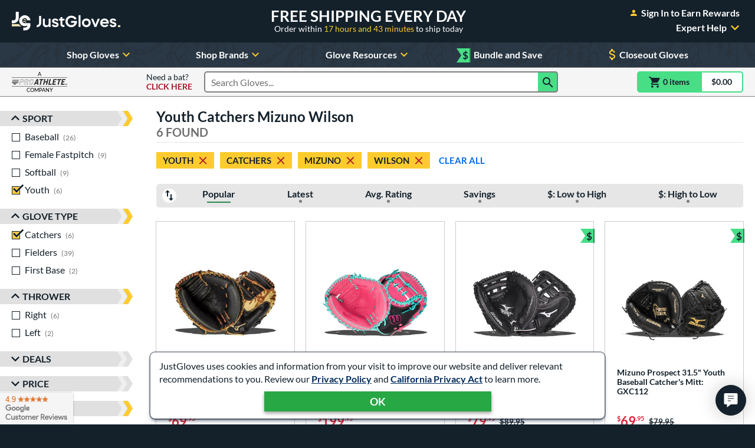

--- FILE ---
content_type: text/html; charset=utf-8
request_url: https://www.google.com/recaptcha/api2/anchor?ar=1&k=6LdgYNUaAAAAAMOCZnRzm_dk1_wxEf4JMO_8UaLf&co=aHR0cHM6Ly93d3cuanVzdGJhbGxnbG92ZXMuY29tOjQ0Mw..&hl=en&v=N67nZn4AqZkNcbeMu4prBgzg&size=invisible&anchor-ms=20000&execute-ms=30000&cb=lr4q216r0586
body_size: 48672
content:
<!DOCTYPE HTML><html dir="ltr" lang="en"><head><meta http-equiv="Content-Type" content="text/html; charset=UTF-8">
<meta http-equiv="X-UA-Compatible" content="IE=edge">
<title>reCAPTCHA</title>
<style type="text/css">
/* cyrillic-ext */
@font-face {
  font-family: 'Roboto';
  font-style: normal;
  font-weight: 400;
  font-stretch: 100%;
  src: url(//fonts.gstatic.com/s/roboto/v48/KFO7CnqEu92Fr1ME7kSn66aGLdTylUAMa3GUBHMdazTgWw.woff2) format('woff2');
  unicode-range: U+0460-052F, U+1C80-1C8A, U+20B4, U+2DE0-2DFF, U+A640-A69F, U+FE2E-FE2F;
}
/* cyrillic */
@font-face {
  font-family: 'Roboto';
  font-style: normal;
  font-weight: 400;
  font-stretch: 100%;
  src: url(//fonts.gstatic.com/s/roboto/v48/KFO7CnqEu92Fr1ME7kSn66aGLdTylUAMa3iUBHMdazTgWw.woff2) format('woff2');
  unicode-range: U+0301, U+0400-045F, U+0490-0491, U+04B0-04B1, U+2116;
}
/* greek-ext */
@font-face {
  font-family: 'Roboto';
  font-style: normal;
  font-weight: 400;
  font-stretch: 100%;
  src: url(//fonts.gstatic.com/s/roboto/v48/KFO7CnqEu92Fr1ME7kSn66aGLdTylUAMa3CUBHMdazTgWw.woff2) format('woff2');
  unicode-range: U+1F00-1FFF;
}
/* greek */
@font-face {
  font-family: 'Roboto';
  font-style: normal;
  font-weight: 400;
  font-stretch: 100%;
  src: url(//fonts.gstatic.com/s/roboto/v48/KFO7CnqEu92Fr1ME7kSn66aGLdTylUAMa3-UBHMdazTgWw.woff2) format('woff2');
  unicode-range: U+0370-0377, U+037A-037F, U+0384-038A, U+038C, U+038E-03A1, U+03A3-03FF;
}
/* math */
@font-face {
  font-family: 'Roboto';
  font-style: normal;
  font-weight: 400;
  font-stretch: 100%;
  src: url(//fonts.gstatic.com/s/roboto/v48/KFO7CnqEu92Fr1ME7kSn66aGLdTylUAMawCUBHMdazTgWw.woff2) format('woff2');
  unicode-range: U+0302-0303, U+0305, U+0307-0308, U+0310, U+0312, U+0315, U+031A, U+0326-0327, U+032C, U+032F-0330, U+0332-0333, U+0338, U+033A, U+0346, U+034D, U+0391-03A1, U+03A3-03A9, U+03B1-03C9, U+03D1, U+03D5-03D6, U+03F0-03F1, U+03F4-03F5, U+2016-2017, U+2034-2038, U+203C, U+2040, U+2043, U+2047, U+2050, U+2057, U+205F, U+2070-2071, U+2074-208E, U+2090-209C, U+20D0-20DC, U+20E1, U+20E5-20EF, U+2100-2112, U+2114-2115, U+2117-2121, U+2123-214F, U+2190, U+2192, U+2194-21AE, U+21B0-21E5, U+21F1-21F2, U+21F4-2211, U+2213-2214, U+2216-22FF, U+2308-230B, U+2310, U+2319, U+231C-2321, U+2336-237A, U+237C, U+2395, U+239B-23B7, U+23D0, U+23DC-23E1, U+2474-2475, U+25AF, U+25B3, U+25B7, U+25BD, U+25C1, U+25CA, U+25CC, U+25FB, U+266D-266F, U+27C0-27FF, U+2900-2AFF, U+2B0E-2B11, U+2B30-2B4C, U+2BFE, U+3030, U+FF5B, U+FF5D, U+1D400-1D7FF, U+1EE00-1EEFF;
}
/* symbols */
@font-face {
  font-family: 'Roboto';
  font-style: normal;
  font-weight: 400;
  font-stretch: 100%;
  src: url(//fonts.gstatic.com/s/roboto/v48/KFO7CnqEu92Fr1ME7kSn66aGLdTylUAMaxKUBHMdazTgWw.woff2) format('woff2');
  unicode-range: U+0001-000C, U+000E-001F, U+007F-009F, U+20DD-20E0, U+20E2-20E4, U+2150-218F, U+2190, U+2192, U+2194-2199, U+21AF, U+21E6-21F0, U+21F3, U+2218-2219, U+2299, U+22C4-22C6, U+2300-243F, U+2440-244A, U+2460-24FF, U+25A0-27BF, U+2800-28FF, U+2921-2922, U+2981, U+29BF, U+29EB, U+2B00-2BFF, U+4DC0-4DFF, U+FFF9-FFFB, U+10140-1018E, U+10190-1019C, U+101A0, U+101D0-101FD, U+102E0-102FB, U+10E60-10E7E, U+1D2C0-1D2D3, U+1D2E0-1D37F, U+1F000-1F0FF, U+1F100-1F1AD, U+1F1E6-1F1FF, U+1F30D-1F30F, U+1F315, U+1F31C, U+1F31E, U+1F320-1F32C, U+1F336, U+1F378, U+1F37D, U+1F382, U+1F393-1F39F, U+1F3A7-1F3A8, U+1F3AC-1F3AF, U+1F3C2, U+1F3C4-1F3C6, U+1F3CA-1F3CE, U+1F3D4-1F3E0, U+1F3ED, U+1F3F1-1F3F3, U+1F3F5-1F3F7, U+1F408, U+1F415, U+1F41F, U+1F426, U+1F43F, U+1F441-1F442, U+1F444, U+1F446-1F449, U+1F44C-1F44E, U+1F453, U+1F46A, U+1F47D, U+1F4A3, U+1F4B0, U+1F4B3, U+1F4B9, U+1F4BB, U+1F4BF, U+1F4C8-1F4CB, U+1F4D6, U+1F4DA, U+1F4DF, U+1F4E3-1F4E6, U+1F4EA-1F4ED, U+1F4F7, U+1F4F9-1F4FB, U+1F4FD-1F4FE, U+1F503, U+1F507-1F50B, U+1F50D, U+1F512-1F513, U+1F53E-1F54A, U+1F54F-1F5FA, U+1F610, U+1F650-1F67F, U+1F687, U+1F68D, U+1F691, U+1F694, U+1F698, U+1F6AD, U+1F6B2, U+1F6B9-1F6BA, U+1F6BC, U+1F6C6-1F6CF, U+1F6D3-1F6D7, U+1F6E0-1F6EA, U+1F6F0-1F6F3, U+1F6F7-1F6FC, U+1F700-1F7FF, U+1F800-1F80B, U+1F810-1F847, U+1F850-1F859, U+1F860-1F887, U+1F890-1F8AD, U+1F8B0-1F8BB, U+1F8C0-1F8C1, U+1F900-1F90B, U+1F93B, U+1F946, U+1F984, U+1F996, U+1F9E9, U+1FA00-1FA6F, U+1FA70-1FA7C, U+1FA80-1FA89, U+1FA8F-1FAC6, U+1FACE-1FADC, U+1FADF-1FAE9, U+1FAF0-1FAF8, U+1FB00-1FBFF;
}
/* vietnamese */
@font-face {
  font-family: 'Roboto';
  font-style: normal;
  font-weight: 400;
  font-stretch: 100%;
  src: url(//fonts.gstatic.com/s/roboto/v48/KFO7CnqEu92Fr1ME7kSn66aGLdTylUAMa3OUBHMdazTgWw.woff2) format('woff2');
  unicode-range: U+0102-0103, U+0110-0111, U+0128-0129, U+0168-0169, U+01A0-01A1, U+01AF-01B0, U+0300-0301, U+0303-0304, U+0308-0309, U+0323, U+0329, U+1EA0-1EF9, U+20AB;
}
/* latin-ext */
@font-face {
  font-family: 'Roboto';
  font-style: normal;
  font-weight: 400;
  font-stretch: 100%;
  src: url(//fonts.gstatic.com/s/roboto/v48/KFO7CnqEu92Fr1ME7kSn66aGLdTylUAMa3KUBHMdazTgWw.woff2) format('woff2');
  unicode-range: U+0100-02BA, U+02BD-02C5, U+02C7-02CC, U+02CE-02D7, U+02DD-02FF, U+0304, U+0308, U+0329, U+1D00-1DBF, U+1E00-1E9F, U+1EF2-1EFF, U+2020, U+20A0-20AB, U+20AD-20C0, U+2113, U+2C60-2C7F, U+A720-A7FF;
}
/* latin */
@font-face {
  font-family: 'Roboto';
  font-style: normal;
  font-weight: 400;
  font-stretch: 100%;
  src: url(//fonts.gstatic.com/s/roboto/v48/KFO7CnqEu92Fr1ME7kSn66aGLdTylUAMa3yUBHMdazQ.woff2) format('woff2');
  unicode-range: U+0000-00FF, U+0131, U+0152-0153, U+02BB-02BC, U+02C6, U+02DA, U+02DC, U+0304, U+0308, U+0329, U+2000-206F, U+20AC, U+2122, U+2191, U+2193, U+2212, U+2215, U+FEFF, U+FFFD;
}
/* cyrillic-ext */
@font-face {
  font-family: 'Roboto';
  font-style: normal;
  font-weight: 500;
  font-stretch: 100%;
  src: url(//fonts.gstatic.com/s/roboto/v48/KFO7CnqEu92Fr1ME7kSn66aGLdTylUAMa3GUBHMdazTgWw.woff2) format('woff2');
  unicode-range: U+0460-052F, U+1C80-1C8A, U+20B4, U+2DE0-2DFF, U+A640-A69F, U+FE2E-FE2F;
}
/* cyrillic */
@font-face {
  font-family: 'Roboto';
  font-style: normal;
  font-weight: 500;
  font-stretch: 100%;
  src: url(//fonts.gstatic.com/s/roboto/v48/KFO7CnqEu92Fr1ME7kSn66aGLdTylUAMa3iUBHMdazTgWw.woff2) format('woff2');
  unicode-range: U+0301, U+0400-045F, U+0490-0491, U+04B0-04B1, U+2116;
}
/* greek-ext */
@font-face {
  font-family: 'Roboto';
  font-style: normal;
  font-weight: 500;
  font-stretch: 100%;
  src: url(//fonts.gstatic.com/s/roboto/v48/KFO7CnqEu92Fr1ME7kSn66aGLdTylUAMa3CUBHMdazTgWw.woff2) format('woff2');
  unicode-range: U+1F00-1FFF;
}
/* greek */
@font-face {
  font-family: 'Roboto';
  font-style: normal;
  font-weight: 500;
  font-stretch: 100%;
  src: url(//fonts.gstatic.com/s/roboto/v48/KFO7CnqEu92Fr1ME7kSn66aGLdTylUAMa3-UBHMdazTgWw.woff2) format('woff2');
  unicode-range: U+0370-0377, U+037A-037F, U+0384-038A, U+038C, U+038E-03A1, U+03A3-03FF;
}
/* math */
@font-face {
  font-family: 'Roboto';
  font-style: normal;
  font-weight: 500;
  font-stretch: 100%;
  src: url(//fonts.gstatic.com/s/roboto/v48/KFO7CnqEu92Fr1ME7kSn66aGLdTylUAMawCUBHMdazTgWw.woff2) format('woff2');
  unicode-range: U+0302-0303, U+0305, U+0307-0308, U+0310, U+0312, U+0315, U+031A, U+0326-0327, U+032C, U+032F-0330, U+0332-0333, U+0338, U+033A, U+0346, U+034D, U+0391-03A1, U+03A3-03A9, U+03B1-03C9, U+03D1, U+03D5-03D6, U+03F0-03F1, U+03F4-03F5, U+2016-2017, U+2034-2038, U+203C, U+2040, U+2043, U+2047, U+2050, U+2057, U+205F, U+2070-2071, U+2074-208E, U+2090-209C, U+20D0-20DC, U+20E1, U+20E5-20EF, U+2100-2112, U+2114-2115, U+2117-2121, U+2123-214F, U+2190, U+2192, U+2194-21AE, U+21B0-21E5, U+21F1-21F2, U+21F4-2211, U+2213-2214, U+2216-22FF, U+2308-230B, U+2310, U+2319, U+231C-2321, U+2336-237A, U+237C, U+2395, U+239B-23B7, U+23D0, U+23DC-23E1, U+2474-2475, U+25AF, U+25B3, U+25B7, U+25BD, U+25C1, U+25CA, U+25CC, U+25FB, U+266D-266F, U+27C0-27FF, U+2900-2AFF, U+2B0E-2B11, U+2B30-2B4C, U+2BFE, U+3030, U+FF5B, U+FF5D, U+1D400-1D7FF, U+1EE00-1EEFF;
}
/* symbols */
@font-face {
  font-family: 'Roboto';
  font-style: normal;
  font-weight: 500;
  font-stretch: 100%;
  src: url(//fonts.gstatic.com/s/roboto/v48/KFO7CnqEu92Fr1ME7kSn66aGLdTylUAMaxKUBHMdazTgWw.woff2) format('woff2');
  unicode-range: U+0001-000C, U+000E-001F, U+007F-009F, U+20DD-20E0, U+20E2-20E4, U+2150-218F, U+2190, U+2192, U+2194-2199, U+21AF, U+21E6-21F0, U+21F3, U+2218-2219, U+2299, U+22C4-22C6, U+2300-243F, U+2440-244A, U+2460-24FF, U+25A0-27BF, U+2800-28FF, U+2921-2922, U+2981, U+29BF, U+29EB, U+2B00-2BFF, U+4DC0-4DFF, U+FFF9-FFFB, U+10140-1018E, U+10190-1019C, U+101A0, U+101D0-101FD, U+102E0-102FB, U+10E60-10E7E, U+1D2C0-1D2D3, U+1D2E0-1D37F, U+1F000-1F0FF, U+1F100-1F1AD, U+1F1E6-1F1FF, U+1F30D-1F30F, U+1F315, U+1F31C, U+1F31E, U+1F320-1F32C, U+1F336, U+1F378, U+1F37D, U+1F382, U+1F393-1F39F, U+1F3A7-1F3A8, U+1F3AC-1F3AF, U+1F3C2, U+1F3C4-1F3C6, U+1F3CA-1F3CE, U+1F3D4-1F3E0, U+1F3ED, U+1F3F1-1F3F3, U+1F3F5-1F3F7, U+1F408, U+1F415, U+1F41F, U+1F426, U+1F43F, U+1F441-1F442, U+1F444, U+1F446-1F449, U+1F44C-1F44E, U+1F453, U+1F46A, U+1F47D, U+1F4A3, U+1F4B0, U+1F4B3, U+1F4B9, U+1F4BB, U+1F4BF, U+1F4C8-1F4CB, U+1F4D6, U+1F4DA, U+1F4DF, U+1F4E3-1F4E6, U+1F4EA-1F4ED, U+1F4F7, U+1F4F9-1F4FB, U+1F4FD-1F4FE, U+1F503, U+1F507-1F50B, U+1F50D, U+1F512-1F513, U+1F53E-1F54A, U+1F54F-1F5FA, U+1F610, U+1F650-1F67F, U+1F687, U+1F68D, U+1F691, U+1F694, U+1F698, U+1F6AD, U+1F6B2, U+1F6B9-1F6BA, U+1F6BC, U+1F6C6-1F6CF, U+1F6D3-1F6D7, U+1F6E0-1F6EA, U+1F6F0-1F6F3, U+1F6F7-1F6FC, U+1F700-1F7FF, U+1F800-1F80B, U+1F810-1F847, U+1F850-1F859, U+1F860-1F887, U+1F890-1F8AD, U+1F8B0-1F8BB, U+1F8C0-1F8C1, U+1F900-1F90B, U+1F93B, U+1F946, U+1F984, U+1F996, U+1F9E9, U+1FA00-1FA6F, U+1FA70-1FA7C, U+1FA80-1FA89, U+1FA8F-1FAC6, U+1FACE-1FADC, U+1FADF-1FAE9, U+1FAF0-1FAF8, U+1FB00-1FBFF;
}
/* vietnamese */
@font-face {
  font-family: 'Roboto';
  font-style: normal;
  font-weight: 500;
  font-stretch: 100%;
  src: url(//fonts.gstatic.com/s/roboto/v48/KFO7CnqEu92Fr1ME7kSn66aGLdTylUAMa3OUBHMdazTgWw.woff2) format('woff2');
  unicode-range: U+0102-0103, U+0110-0111, U+0128-0129, U+0168-0169, U+01A0-01A1, U+01AF-01B0, U+0300-0301, U+0303-0304, U+0308-0309, U+0323, U+0329, U+1EA0-1EF9, U+20AB;
}
/* latin-ext */
@font-face {
  font-family: 'Roboto';
  font-style: normal;
  font-weight: 500;
  font-stretch: 100%;
  src: url(//fonts.gstatic.com/s/roboto/v48/KFO7CnqEu92Fr1ME7kSn66aGLdTylUAMa3KUBHMdazTgWw.woff2) format('woff2');
  unicode-range: U+0100-02BA, U+02BD-02C5, U+02C7-02CC, U+02CE-02D7, U+02DD-02FF, U+0304, U+0308, U+0329, U+1D00-1DBF, U+1E00-1E9F, U+1EF2-1EFF, U+2020, U+20A0-20AB, U+20AD-20C0, U+2113, U+2C60-2C7F, U+A720-A7FF;
}
/* latin */
@font-face {
  font-family: 'Roboto';
  font-style: normal;
  font-weight: 500;
  font-stretch: 100%;
  src: url(//fonts.gstatic.com/s/roboto/v48/KFO7CnqEu92Fr1ME7kSn66aGLdTylUAMa3yUBHMdazQ.woff2) format('woff2');
  unicode-range: U+0000-00FF, U+0131, U+0152-0153, U+02BB-02BC, U+02C6, U+02DA, U+02DC, U+0304, U+0308, U+0329, U+2000-206F, U+20AC, U+2122, U+2191, U+2193, U+2212, U+2215, U+FEFF, U+FFFD;
}
/* cyrillic-ext */
@font-face {
  font-family: 'Roboto';
  font-style: normal;
  font-weight: 900;
  font-stretch: 100%;
  src: url(//fonts.gstatic.com/s/roboto/v48/KFO7CnqEu92Fr1ME7kSn66aGLdTylUAMa3GUBHMdazTgWw.woff2) format('woff2');
  unicode-range: U+0460-052F, U+1C80-1C8A, U+20B4, U+2DE0-2DFF, U+A640-A69F, U+FE2E-FE2F;
}
/* cyrillic */
@font-face {
  font-family: 'Roboto';
  font-style: normal;
  font-weight: 900;
  font-stretch: 100%;
  src: url(//fonts.gstatic.com/s/roboto/v48/KFO7CnqEu92Fr1ME7kSn66aGLdTylUAMa3iUBHMdazTgWw.woff2) format('woff2');
  unicode-range: U+0301, U+0400-045F, U+0490-0491, U+04B0-04B1, U+2116;
}
/* greek-ext */
@font-face {
  font-family: 'Roboto';
  font-style: normal;
  font-weight: 900;
  font-stretch: 100%;
  src: url(//fonts.gstatic.com/s/roboto/v48/KFO7CnqEu92Fr1ME7kSn66aGLdTylUAMa3CUBHMdazTgWw.woff2) format('woff2');
  unicode-range: U+1F00-1FFF;
}
/* greek */
@font-face {
  font-family: 'Roboto';
  font-style: normal;
  font-weight: 900;
  font-stretch: 100%;
  src: url(//fonts.gstatic.com/s/roboto/v48/KFO7CnqEu92Fr1ME7kSn66aGLdTylUAMa3-UBHMdazTgWw.woff2) format('woff2');
  unicode-range: U+0370-0377, U+037A-037F, U+0384-038A, U+038C, U+038E-03A1, U+03A3-03FF;
}
/* math */
@font-face {
  font-family: 'Roboto';
  font-style: normal;
  font-weight: 900;
  font-stretch: 100%;
  src: url(//fonts.gstatic.com/s/roboto/v48/KFO7CnqEu92Fr1ME7kSn66aGLdTylUAMawCUBHMdazTgWw.woff2) format('woff2');
  unicode-range: U+0302-0303, U+0305, U+0307-0308, U+0310, U+0312, U+0315, U+031A, U+0326-0327, U+032C, U+032F-0330, U+0332-0333, U+0338, U+033A, U+0346, U+034D, U+0391-03A1, U+03A3-03A9, U+03B1-03C9, U+03D1, U+03D5-03D6, U+03F0-03F1, U+03F4-03F5, U+2016-2017, U+2034-2038, U+203C, U+2040, U+2043, U+2047, U+2050, U+2057, U+205F, U+2070-2071, U+2074-208E, U+2090-209C, U+20D0-20DC, U+20E1, U+20E5-20EF, U+2100-2112, U+2114-2115, U+2117-2121, U+2123-214F, U+2190, U+2192, U+2194-21AE, U+21B0-21E5, U+21F1-21F2, U+21F4-2211, U+2213-2214, U+2216-22FF, U+2308-230B, U+2310, U+2319, U+231C-2321, U+2336-237A, U+237C, U+2395, U+239B-23B7, U+23D0, U+23DC-23E1, U+2474-2475, U+25AF, U+25B3, U+25B7, U+25BD, U+25C1, U+25CA, U+25CC, U+25FB, U+266D-266F, U+27C0-27FF, U+2900-2AFF, U+2B0E-2B11, U+2B30-2B4C, U+2BFE, U+3030, U+FF5B, U+FF5D, U+1D400-1D7FF, U+1EE00-1EEFF;
}
/* symbols */
@font-face {
  font-family: 'Roboto';
  font-style: normal;
  font-weight: 900;
  font-stretch: 100%;
  src: url(//fonts.gstatic.com/s/roboto/v48/KFO7CnqEu92Fr1ME7kSn66aGLdTylUAMaxKUBHMdazTgWw.woff2) format('woff2');
  unicode-range: U+0001-000C, U+000E-001F, U+007F-009F, U+20DD-20E0, U+20E2-20E4, U+2150-218F, U+2190, U+2192, U+2194-2199, U+21AF, U+21E6-21F0, U+21F3, U+2218-2219, U+2299, U+22C4-22C6, U+2300-243F, U+2440-244A, U+2460-24FF, U+25A0-27BF, U+2800-28FF, U+2921-2922, U+2981, U+29BF, U+29EB, U+2B00-2BFF, U+4DC0-4DFF, U+FFF9-FFFB, U+10140-1018E, U+10190-1019C, U+101A0, U+101D0-101FD, U+102E0-102FB, U+10E60-10E7E, U+1D2C0-1D2D3, U+1D2E0-1D37F, U+1F000-1F0FF, U+1F100-1F1AD, U+1F1E6-1F1FF, U+1F30D-1F30F, U+1F315, U+1F31C, U+1F31E, U+1F320-1F32C, U+1F336, U+1F378, U+1F37D, U+1F382, U+1F393-1F39F, U+1F3A7-1F3A8, U+1F3AC-1F3AF, U+1F3C2, U+1F3C4-1F3C6, U+1F3CA-1F3CE, U+1F3D4-1F3E0, U+1F3ED, U+1F3F1-1F3F3, U+1F3F5-1F3F7, U+1F408, U+1F415, U+1F41F, U+1F426, U+1F43F, U+1F441-1F442, U+1F444, U+1F446-1F449, U+1F44C-1F44E, U+1F453, U+1F46A, U+1F47D, U+1F4A3, U+1F4B0, U+1F4B3, U+1F4B9, U+1F4BB, U+1F4BF, U+1F4C8-1F4CB, U+1F4D6, U+1F4DA, U+1F4DF, U+1F4E3-1F4E6, U+1F4EA-1F4ED, U+1F4F7, U+1F4F9-1F4FB, U+1F4FD-1F4FE, U+1F503, U+1F507-1F50B, U+1F50D, U+1F512-1F513, U+1F53E-1F54A, U+1F54F-1F5FA, U+1F610, U+1F650-1F67F, U+1F687, U+1F68D, U+1F691, U+1F694, U+1F698, U+1F6AD, U+1F6B2, U+1F6B9-1F6BA, U+1F6BC, U+1F6C6-1F6CF, U+1F6D3-1F6D7, U+1F6E0-1F6EA, U+1F6F0-1F6F3, U+1F6F7-1F6FC, U+1F700-1F7FF, U+1F800-1F80B, U+1F810-1F847, U+1F850-1F859, U+1F860-1F887, U+1F890-1F8AD, U+1F8B0-1F8BB, U+1F8C0-1F8C1, U+1F900-1F90B, U+1F93B, U+1F946, U+1F984, U+1F996, U+1F9E9, U+1FA00-1FA6F, U+1FA70-1FA7C, U+1FA80-1FA89, U+1FA8F-1FAC6, U+1FACE-1FADC, U+1FADF-1FAE9, U+1FAF0-1FAF8, U+1FB00-1FBFF;
}
/* vietnamese */
@font-face {
  font-family: 'Roboto';
  font-style: normal;
  font-weight: 900;
  font-stretch: 100%;
  src: url(//fonts.gstatic.com/s/roboto/v48/KFO7CnqEu92Fr1ME7kSn66aGLdTylUAMa3OUBHMdazTgWw.woff2) format('woff2');
  unicode-range: U+0102-0103, U+0110-0111, U+0128-0129, U+0168-0169, U+01A0-01A1, U+01AF-01B0, U+0300-0301, U+0303-0304, U+0308-0309, U+0323, U+0329, U+1EA0-1EF9, U+20AB;
}
/* latin-ext */
@font-face {
  font-family: 'Roboto';
  font-style: normal;
  font-weight: 900;
  font-stretch: 100%;
  src: url(//fonts.gstatic.com/s/roboto/v48/KFO7CnqEu92Fr1ME7kSn66aGLdTylUAMa3KUBHMdazTgWw.woff2) format('woff2');
  unicode-range: U+0100-02BA, U+02BD-02C5, U+02C7-02CC, U+02CE-02D7, U+02DD-02FF, U+0304, U+0308, U+0329, U+1D00-1DBF, U+1E00-1E9F, U+1EF2-1EFF, U+2020, U+20A0-20AB, U+20AD-20C0, U+2113, U+2C60-2C7F, U+A720-A7FF;
}
/* latin */
@font-face {
  font-family: 'Roboto';
  font-style: normal;
  font-weight: 900;
  font-stretch: 100%;
  src: url(//fonts.gstatic.com/s/roboto/v48/KFO7CnqEu92Fr1ME7kSn66aGLdTylUAMa3yUBHMdazQ.woff2) format('woff2');
  unicode-range: U+0000-00FF, U+0131, U+0152-0153, U+02BB-02BC, U+02C6, U+02DA, U+02DC, U+0304, U+0308, U+0329, U+2000-206F, U+20AC, U+2122, U+2191, U+2193, U+2212, U+2215, U+FEFF, U+FFFD;
}

</style>
<link rel="stylesheet" type="text/css" href="https://www.gstatic.com/recaptcha/releases/N67nZn4AqZkNcbeMu4prBgzg/styles__ltr.css">
<script nonce="DRugiC7JMicF8rFVMl1BpQ" type="text/javascript">window['__recaptcha_api'] = 'https://www.google.com/recaptcha/api2/';</script>
<script type="text/javascript" src="https://www.gstatic.com/recaptcha/releases/N67nZn4AqZkNcbeMu4prBgzg/recaptcha__en.js" nonce="DRugiC7JMicF8rFVMl1BpQ">
      
    </script></head>
<body><div id="rc-anchor-alert" class="rc-anchor-alert"></div>
<input type="hidden" id="recaptcha-token" value="[base64]">
<script type="text/javascript" nonce="DRugiC7JMicF8rFVMl1BpQ">
      recaptcha.anchor.Main.init("[\x22ainput\x22,[\x22bgdata\x22,\x22\x22,\[base64]/[base64]/MjU1Ong/[base64]/[base64]/[base64]/[base64]/[base64]/[base64]/[base64]/[base64]/[base64]/[base64]/[base64]/[base64]/[base64]/[base64]/[base64]\\u003d\x22,\[base64]\\u003d\\u003d\x22,\x22wokRYMKFZMKbc3AVw4tkw5oebEM4NMOVQTfDiQnCssO5dRzCkT/DpnQaHcOTwq/Cm8OXw6hNw7wfw6pKQcOgW8KiV8KuwrYQZMKTwro7LwnCqMKtdMKbwpXCncOcPMKqGD3ColVgw5pgXQXCmiIeDsKcwq/[base64]/DkVrDgMOLw7NCwrTCnMOyLHh1esOMwrDDksKpM8O/w5V7w4gKw5ldOcOVw7/[base64]/w5/ClcOvVMKnwq/DqMO3woFBUlMFwozCvsKrw6R3cMOGecKKwodHdMKMwq9Kw6rCs8O+Y8Odw4TDrsKjAnXDvh/DtcKGw6bCrcKlTkVgOsOZYsO7wqYVwoogBWUQFDpWwojCl1vCg8K3YQHDtG/ChEMMSmXDtBILG8KSbsObAG3Ck1XDoMKowqhRwqMDDiDCpsK9w60dHHTCgxzDqHpBAMOvw5XDuS5fw7fCoMOkJFALw6/[base64]/[base64]/wonDj8KWPMObw5/DoMOMw4fDukDDnzdqw7lKNcKPwqLCnsKRbMKGw4fDu8OyHzNnw4rDmsOoJMKWVsKLwrQnZ8OLKsK7w797WcODciFZwrXCpMOmOh1aN8KjwrLDqhhoXxnChcOWRMOCHTUoc2bDo8KCKx8dRW0/[base64]/Dj8Ozwr/DjcOGF3UBw7NUEw57FcOPKMOwA8KJwpVXw7l6HCY4w7fDsWd/[base64]/wpnCjMK2VzDDqk/CjcKjCcK6woTCg3s8w5LCoMO7w4VbP8KOW2PDq8KjK39bw5vCmDprX8KOwrF2YsKow5ZUwpJTw64+wrM7XsO5w7nCnsKzwpbDm8KpDGPDs0DDvX7CmlFtw77CpA4Ka8OXw75oQsO5OC0fXxxuMMKhwoDDrsKBwqDCl8KpVMObDXA/K8KdW00Ww5HDpsOyw4TDlMObw4IGwqBJIsKCw6DDtgLClWwew6YOw59uwqXCv2YhD1Fywr1aw7fCo8KFZVEDbcOEw4YmNGtBw6tdw5wIFXU1worCqHPDtVUcZ8OMdgvClsOGN0xeE0nDjsOcwq/DjhIoXcK5w5jDsiYNAF/CtVXDgFcWw4xxc8KjworCjcKZOHwTwojChXvCqztlw4wnw7rDqDsjWiVBw6DCsMKKd8KbVxzDkFzDjMK8w4HDk3B5YcKGR0rCkSzCl8O7wo5wZhrCl8KhQTEqIybDtMOuwoxNw4zDoMOew4bCmMOZwpjCjizCsGw1LFlFw5zCtMOXMx/[base64]/w7M/ScK7RiA+asKFw6PCtT3DkcKkKsOiwrHDrcK9wo0PTBHChWbDhww0w4xiwqrDr8KOw63Cn8Kww77DmypbasKPU0YAb0LDiloowrfDqn3ClmDCvcOhwrRmw48uIsK4UcOgesKOw5xLe0HDvsKEw4VxRsOWZDLCn8Kewp/DlMODfDvCvgkgb8Kqw6fCnQPCpnLCnhnDtsKLMcOsw78oOcO4VAAeYcOBw7XCqsK2wqZSDyHDhcOAw7HCs0zDpDHDrmUWF8O+c8OYwq7CosOEwpjCqx3DmMKdGMKUSmDCpsKRw49RHGTDkjjCtcKgcDMrw5t5w7oOw4ZFw6/Cv8OsW8Opw7HDusOFVA8uwoQkw70DMMO/L0pPwrd9wpbCvcOhXghhLsODwpHCgcOswobCuzoBK8OvDcKAfwAJV33Dm1EZw6rCtMKvwrfCn8K+w7rDlcKtwr0mwpHDtjQVwqMiHxdIWMKqw4zDmiPDmAXCoTBqw7DCpMKMFmTCvAxdWW/Cml7Cv0AgwoYww47DmsKSw7LDs07Dv8Kbw7PCtsOTw5JCLMOfMsO7EyVJNXwMQMK7w48hwrt8woY/[base64]/Cm8Kaw4nCh8O/[base64]/w4TCiy/Cj0nCrW86Y3fDtTTDhyvCssOHcsK2OWl8MFPCicKLFnPDicK9w4/ClsOmXh4lwqXClj3Dg8Kow6BCw4k1CsONYMK6asKUIATDmF3CkMOfFms4w6FWwrVUwpbCv0wPX0dgRsOzwrIeOz/DmcKWf8K4GcKXw71Bw6vDggDChV3CqQjDn8KSJcKwBnY5QjxbY8KRPcOWJMOXNUA0w5bCiFHDpcOdXcKOwrTChsOuwro+WcKjwpzCny3CoMKNwq/Cm1tqwrN8w5TCpcKZw5LCiWPDiTV3wrLCrsKMw6xfwqvDrXdNwo7Cv0kaIMOvPsK0w5Ixwqo1w4jCtsOSQyV6wq0Mw6jCiUrCg3DDuxDCgHlxw6AhZ8KQUzzDmkEGJnoWV8OXwoXCshw2w6TDoMOqwo/Dr2V6E2MYw5rDq1jDp1MZLiQFHcKfwrwAKcOsw4rDvVgtacOIw6jCj8KmUcKMHsONwp4ZS8OKW0svWMOUwqbCnMKLwqU4woYJUi3CsATCucOTw5jDtcO8cD0/UDkYMUPCnmzCnG3CjwwFwoDDlWHCnnfDg8OFw5kww4EILmFCOMO1w7PDjh0NwozCuR1wwp/ClXYtw5sjw7R3w7wgwr3Co8OPP8K4wrZbems7w4PDhFzCvsKyQChSwovCvRIqM8KPAgUVGzMDIMKKwqfDosKCVcK+wrfDuwbDrTrCqAgtw7HCv3/CngHCo8KNTQMvw7bDljDDh3/Dq8OoFm8vVsKdw6FRDBbDnMOyw4XChcKWaMOwwpAyPi4wUCfCvSPChcK7NcK6WVnCmml5ccKrwpJMwqxTwqDCosO1wrnCisKeJcO0fRLDpcOqwpPCvn0jwpNrbcO2w5kMbsOrNA3DkW7Co3U3M8KBKmTDuMOpw6nCqS3Dk3nCvcKrGzJ0wpjCjX/CnFrCm2N+MMKpG8OsI0jDkcK+woDDnMKGVArCpks6X8OKD8OTwq9dw6rCu8O+C8Khw6DCtWnDoRnCqkknaMKMbTUmw4vCky5ib8Oew6XCu1LCq38LwoNlw74mI3DDtWvDhXzCug/[base64]/[base64]/wrTDq3bCosKfwoXDpcOcwo7DuQ7Cj8KoFHjCn8KfwrjDjMKNw6/DucOZEyXCrHbDgsOmw5vCscOsHMK3woHCpBk2MiNFa8OwXxAhC8KvRMOsEnNlwoTCr8OXRMK0cmMTwrfDmGguwo0bCsKqwqHCmHIsw6UVAMK0w5nDusOpw7rCt8K6KsKoUjRKIm3DlsObw70YwrNeVRkPw5/[base64]/dcOrw5/[base64]/DrcO9F8KnwqdNwrnCuhNcCsKLYcKHbnHDnUoeTzzDrE/[base64]/[base64]/CscO/[base64]/CliDCnHbClHzCmTpxHcOqBVhGO8Ksw73DhBdlwrDCoirDjcOULsOkKwbDp8K6w7nDpC3DjTR9w4nChV1SVBYTw7gKP8O9AMOnw4TCt0jCuEfCvcK+fcK6LyRRYxwIw7nDvMKaw63CkGJBS1TDmjc7AcO9XkJuZzHDoXrDpRg9wpM4wrsPZ8KCwrZyw6g/wrJ9bcKdXWkoIQzCsQzDtjUyXwU5QEPDlMK0w5QVw5TDosOmw65bwqnCmsKUOAFfwq7CkFXCsn5Ca8OScMKnwp/[base64]/CpcK7e8KmwqZEVzbDpkUbw4Y0WT0Mw641w5nDl8K6wrDCi8OOwr9VwrBQT0TDjMKKw5TDhSbCgcKkMMK6w6TChsKwcsKXF8K0SSvDv8Osb1/DscKUP8OeQ07Cr8OBScOMw6BbR8Khw4jCqW8owpI0fC4lwpDDs3jDvsOHwrXDtsK/OilKw5HDkcOrwpnCnnvCkmt0woZqVcONR8O+wq/[base64]/DrsKXX10DaxQRAA/DnMOAHcOYw6F4O8KVw6ZcOVLCsn7CrV3Cp1DCsMOzTjnDhcOKE8Kvw7IjAcKEPxHCqMKmHQ0YcsKqFT5Ow7k1BcK8THbCicO8wonDhRVzU8KPA0s8wr8ew7bCi8OEOsK5X8OQw4ZRwrzDjsKHw4vDnWcFLcOdwohlwo/DomYAw6PCimHCrcKdwphnwrTDoRHCrAtbw4QpVcKLw5PDkm/CjcOgw6nDlcOBw4VJVMO9wog+HsKCXsKwTsKZwpDDrzBCw45NamN2CnobVC7Du8KdHxvCqMOafcOow5rCq03DiMKpVj8+Q8OMRDxTb8OhKHHDuiweG8KXw7jCmcKUMF7DjV/DnsOKw53CsMKLX8Oxw5DCpA3DocKWw4FGw4J3FzTCnSklwpsgwo5PIEVrwpfCn8KwEcOHVEzDknIjwpjDiMOCw5/DonNBw6jDj8KaU8KQfEtQM0TDuWEEPsK2wo3CpBM5GEcjXSnCtGLDjjI3w64kCVPCmhLDhTcGZ8K5w5XDgjLDvMKZHGwbw4c6ZUd7wrvDsMOCw4QwwoVdw71Dw77DjhsPK1fCjU4EdMKSBcKOwqTDoTjCvT/CpCA5ccKnwqFRJjrClMKewrbCnyjCm8O+w6nDk2FdATnDvDrCmMO0wp9Ow7PCh0lDworDqEohw4vDpUsvPcKcdsKEIcKawrdww7fDu8OyLXbDkBzDjDPCn3LDlkLDgUTClgnCs8KII8KNPcK/BcKAQwfCj1RvwovCsVwDE1ouDgfDvGLCrSzCtMKaV2ZCwqtzwrh/w5TDrMOXVBEKw67Ci8KBwqbDlsKzwpzDi8Kpf0TDh2M9BMKWwonDhnETwrx9UGnCjgFFw7jCncKmNQvCucKJesOdw5bDmRgTFcOkwqXCuxxmZsONw6wqw4tNw4nDtxfDsTEPKMOYw79/w4Rlw412RsKwdnLDgcOow4FVfMOzOsK9KF/DhsOEEQRgw4pnw5PCosKcfHHClcORXcODXsKLW8O5bMKTPsOswqnCty4DwowmeMOxaMKOw69Cw6NkcsOiGMKAUMOZFcKqw4sPGG3CsXvDscOSwqbDsMOwVcKmw6DDssKgw5t+JcKVEsOmwqkGwp9sw5B2w7dnwqvDgsO/w5nDn2smXMKVPcOlwp5Xw5PCrcOjw7BAQ35sw77CvBtDXB/[base64]/w6A8TcKIw7zCqcK5w5DClm7Dv8OBwoJaw7wXwop3K8Kew4l0w6LDiSxeAB3Dm8OawoF/ZWAHwobDphLCusO8w4Euw7zCtj7DoF8/e0/DhA3DjlMpKmXDmSzCk8KHwo3Cg8KTw5MzRsO/UsOMw7HDkQDCs1nCnxnDokjCuWHCpcOswqBTw4hwwrdofCPDkcOJwrPDkMO5w4DChGPCnsKuw5cJZhtrwpZ6w41Zb1nCh8Ofw7Ysw4xzPBDDrcKYYcK/TW0mwq9ebU3CmMKgwpbDocOZZnbCngDCv8OTesKaf8KWw4/[base64]/XsKmaEBMJ8Ovwo9DQcKNUsKzw4UyLSI6a8OVHMK3wqAgD8O3fcK0w5Jsw6fCgw3DkMOOwo/Cqm7CqsKyF2HCusOhN8K2KsKkw43DoyAvGsKJwqDDs8K5OcOUwqYzw7HCnzwIw6Y3MsK6wobCssKvccOZGEzCp00qcQRERwnCvzrCuMOuaAszw6TDjH55w6HDt8OMwq/Dp8ODDnPCtXXDpg/[base64]/Cixl9f1nCvy8sd2pnwpzCg8O4MMK8w5Asw6bCg3XCiMKFHljCl8OHwo/CgGh1w5Jfwo/CsXLDqMOhw7AfwoQOGAPDkgvCm8Kdwq8Qw77Cn8KhworCjcKcBCQWwprDoDJWI0/Cg8OsF8OeEsO1wr5KaMKiJMK1wocoMhRVGh5YwqLDhGLDq3paUMOMUjDClsKRPBPDs8KaEcKxwpBJEmLDnh9pdiDDp2Vqwot2wrTDr3E/w4EaIcKBW1E0LMO/[base64]/CqAzChyLCncKqJsOow4kuUh7Clz/DnwXCoD3Dl1t8woRQwqRXw73CvyHCkBvCicOnfErCgijDrsKYMMOfMwVZSEXDo3ptwpLDusKBwrnDjcOkwoDCtgnCqHXCkXbDoWTCkcKVfMK/wrwQwpxfbG9JwqbCq0thw6ZxHVR/wpV3GsKwFizCg0tAw6cIa8K5D8KCwpcZwqXDg8OxZMOoDcOyGV8Ww4rDksKPaUJeUcK8w7I1wrnDjxLDtGHDk8K3wqI1VjIjZkw3wqREw7oMw7JVw554MXsIGDfCtxUzw5lTwo1Vw7XCicO7w7nDugLCicKVOhnDqhnDtcKTwqxmwqgOYwPCgMKnNAp9Q2xBDm/DgUo3wrTCi8OSZMKHbcKiHHsnwp1+wq/DisOSwrVBC8OCwpJQVcO8w44yw6UlDBQZw7/CoMOtwpvCusKNYsOTwo4Qw43DjsO3wqtHwqxAwqrDt3Y+aj/DrMKjd8Kdw6l7VcOreMK9TQnDpMOPamoZwoTCkcKPSsKtCH3DpB/Cq8KQUcKSNMOwcsK2wr0zw7XDsG9xw4cET8Ocw7rDr8O2eiI+w4vCosOLWcKJN2IzwpxKVsOnwpdWHMKgGsO+wpIpw7jCgkMXAMK1GsKmaUPDqMOoBsOmw4LCoFNMKFcZIEIAXT0iw6HCiCF7XsKUw6nDhcO3wpDDtcKSIcK/[base64]/KsKzw5FOfQs1w75Yw4bDnh7CgsKcw7NKNX3DqsK6fkjCnR0Kw5NaAh5TUi9Ewq3DhcOAwqfChcKOw7zDrFrCmwBzG8Olw4BGSsKSOF/[base64]/CjEwZEcOjb8KlaGQsWWUIwq1PwqXCksK6Ujk1CMKiwqbDm8OYCsOYwpfDqsKhMWjDr3dRw6YLOVBAw5paw6TDocK/LcOmVGMPR8KZwrY4QllxdXPDjsOKw6ULw4zDpirDqic/eVJQwoZqwq7DjcK6wqEZwpHCrT7CrcOlNMOLw63DjsO/[base64]/Cn8OgO8OjD8KxcxjCscKiMMKzJHRrwqBDwr/DtA/DlMOww4JlwpAvAlhaw6LDjMO2w4TDjMOVwrDDjcOBw4YhwoNHGcKkVMOXw5HCgsKkwr/DusK0wo5Jw5TCmjIBXWF2R8OowqNqw5fDtkjCpQ/CusO/w43DjAzCg8Kawr4Sw77Cg2fDhDJIw5x5FsO4VMKHXVnDj8K+wpI6HsKmXj8LasKjwrRiwovCl0bDpcOxw707CW0ow4Q0YVpIw4R/I8O9CkHDqsKBT0zCscK6FMKBPjTCnCPCq8O5wrzCr8KIDCxXw49DwplNDlx7EcKZTcKMwoPChMKnAEHDt8Olwoovwrlrw6B3wpXCkMKBQMKPw5TDmXTDgG7CtMKdJMK/Ni0Uw7fDv8KOwonCjElZw6fCoMK8w603CMONPsO7PsOsXg5pecOzw4XClF4TYMOdCFA0WXjCrGnDrMKaFXRrwrzDqXt6w6I4ODfCoxNrwojDuxPCvkwwSGtgw5TDqGpUQcOYwrwnw5DDiS4Gw7/Cpzh1TMOjbsKMBcOeDsOdZWLDiypfw7vCshbDuwNAa8KQw5MJwrzDhcOzZMOOI17CtcO2SMOYdMKiw6fDisK1NTZbUsOsw4HCm1rClHAmwo8pVsKWw5zCq8OGMScsTsOrw43DnnMYXMKMw67DvGPCq8OBw7JjJyZ/wrnCiGrCocOMw6B5w5TDusK4wpzDhUdHIlXCnMKVG8KlwpbCsMKSwqo2w5DCssKNMWjDvMKqexDDh8OJeinCnw3CqMOwRBvDqxHDuMKIw71bPsOUQMKGcMKVAxTDjMKOSMO6P8OWYcK3wq/DrcKNWlFfw6LCisOiI1DCtcO+N8KPD8OMwqxDwqtgWcKMw6DDscO2PcKoLgfCjhrCocOHwq9Vwppcw7Eow5nCnFDDmVPCrwHCnhjCm8ObeMOXwofCjsK1wobDksOBwq3DsXIrdsO9PSrCrRkNwoXCmlt7w4NUBQ/CsS7CjFfCiMKeS8KGWsKZWMO+bEd4CH9owq1TNMOAw4DCtEFzw4wgw5DCh8KUSsKgwoVkw5PDrA3DhzcTFTDClUvCsW44w7Z/w5tnRHzCpcO7w5jCkcKnw44Ow63CpsKKw6RGwoRcQMOiNMKjF8O+csKvw4zDu8OQw7PDosOOO0Atcy1uwqDCscKPNVTDlkZHV8OSA8OVw4TCm8KAIMOde8KdwqjDt8OCwpnDqMOIJhRCw6dRwq4SNsOXHsO9Y8OVwptBNcKwB0LCrEnDu8KPwrAJDn/CpSPCtcKaS8OsbsOXVMOLw55bPMKNbhU6RzLDpWrDg8Kmw65+EwTDgzloTwVnXTIcOsO9wqzDoMOceMOSZnwbKkHCpcONasKvAcKDw6ZZYMO2w61BFsKlwpYYPB4pEE8FU3ofFcO0M27DrGTCt1JNw6RfwrLDl8KsEggtwocdTsKZwp/CoMKuw57Ct8OGw5vDs8O3JcOzwqRqwqTCqUnDjcKSbMONbMOuURnDuRVOw74ZVcOCwq/[base64]/[base64]/ComduwoAbUcO1woXDri3CpcKBwrF4w53DszAawp4lw7HDllXDrl7Dv8Kjw4PDuz3DpsKPwr7CrsOlwq4Iw7TDsDNODGlYw7sVccOkP8OkNMOvw6FTaAPCnX3DjT3Du8KrOmHDqsOnwq3DrT9Fw5DCi8OERQnCmklWW8K3ZgfDvn4XGHRSJcO4BE4xW23Dq0nDsG/DncOTw7PDqsOgVcKdFVfDpMKFXGRuH8Kxw7Z/OSHDl3EaPMOmw7nCjMOHasOVwoPDsUHDusO1w74JwrPDpXvDs8Kvwpdnwp85w5zDnMK3AsOTw7llwrfCj3XCtS9Ow7LDsTvCuTfDgMOXIcOOTMOOW0Vgw7ERwrQSwojCrwRnZFUhwohVd8KELFpdwrrCikceAhvCmcOCTsO/[base64]/w5sBwqEVwow0GCnDtnPCvMKSCU53wqDDsDLChcOCwr8QNMOJw6fCtnx2ZcKaJV/Cs8OfS8KOwqQlw78rw5Jzw5haPMOcQCcQwql2wp/[base64]/eMKFwoLCi1LCtxbDisKOBDTDsQZ/[base64]/DvyrCvVwMXmchw4Idw7vCrhZ1cjw0Sg9/wq4TXWZSKsO3wpLCggbCvgYXMcOAw4h/w5Ukw7vDucKvwr8VKizDhMKuFErCsR0Rwop+wpDCg8KAU8KAw6pqworCqBlGDcOmwpvCu3nDhQnDgsKPw5RNw6k0KF9hwprDqMK5w7XCuxx0w5/DtsKUwrRPYmxDwovDiyjClSJvw5vDtAPDsjpGw5LDgAPCjWkCw4XCpznDvMOyL8OqdcKdwrPDijPCucOVAMO2Dml3wpjDmkLCoMKwwpbDtsKNPsONwqLDh1VfFsKRw6XDlsKDF8Oxw5/CsMOZOcKiwrZSw5BSQBUHd8O/GcKNwptZw4UQwoBiHnMfe2rDgDLDq8Kww5A/w7ZRwqHDp3F9KXTClkQpFMOgLHNncsKpIsKrwofCmcOaw7XDh3AHSMOJw5DDpMOje1XCnggQwpzDk8KJHcOZfmpkw77DmgFheHEewq4nwq0BMcOoV8K7ASbDsMOYf1jDqcO7AjTDscKbEy4RPmopXsOdw4cpAXotwrpYCV3DllY/cT9KSCIIRSLCtMKFwoXCt8KzLsO8BGPCvgLDlsK/fcKxw67DjAsoLz8mw4XDoMOiWmzDncKzwp5bUMOZw7JBwojCqRDCp8OJTDtnNgMkRcKyYnQLw5DCjhfDu3bChkjCtcKzw5jDjl59ey81wqLDpk53woRfw4EjFsOnTifDncKCasOPwrVRMMOCw4rCmcK0cGLCj8KLwr9Iw7jCv8OacwUmJcKZwpHDgsKTw6g/bXk5ExFPwprCt8KHworDl8KxdsOAAcOqwprDmcO7dHVvwqNiw6RMQlFZw5nChz/[base64]/w6fDtRXDjsOkBsOeImXDiMOYEwfDpMKEHTwcw47Du3LDvcODw4LDoMKkwpUpw5rDj8OVZS/Ds1bCgFwxw5wWwqTCo2pWw4nCu2TDiURXwpHDswQFGcOrw7zCqT7DtDpKwpQLw7bCksOJw6hDQiBBB8KVHMK/EcOcwqZDwr3CkcK1w7o+JykmO8KBLAkPH148woHDmTXDsBNbaRIawpPChR53w5LCiHlsw4/DsgLDk8KnD8K/OFA5w6bCpsKLwrnDqcOvw6jCvcOJw4XDmMOcwpzDqlDClWYCw6wxwqTDtB3CusK6K3wBdD1yw5AOOihDwo40LsOyM3xWVB/ChMKSw7vDmMKSwrRzwqxewopiYmDDl3jClsKtVSR9wqpvRsKCWsKhwrY1QMKUwogyw7N4BAMQwrY+w40WcsOBC3vCiG7Clz9Ywr/DusKfwo7CnMK8w5DDkh/CljrDmcKBZsKcw4XCg8K/[base64]/DmHJyUMK2wonCm8O+QT85woZ+wp3DpwbDpnMhwrNTXMOgAD5gw4LDumbCiQFgdnvCkTx0ScKEHsOywrDDv3U8wol1HsOlw4LCicKTW8K0w6zDssK9w7RJw5EiVsKMwo/[base64]/fHfCjsKLFMKDwp4DEx3DtWIVe2DCgsKKw5IPF8K2WyJ/w5cGwqEdwrBuw7TCu2bCm8KNeiM+QcKDWMOIR8OHVVhwworDp2w3w4EWQALCvsO3wpsGBm51w5d7wrDDiMKUfMKRRhlpWHHCgMOGQ8OZMsKeVUkFRmvDo8KhZ8OXw7bDqD/DvF1XVHTDkBhOPn4awpLDmGbDkULDtF/CqMK/wozDlsOAMMOGD8OEwphkcXlxVsK7w5rDvMKEUsOMcHB2bMKJw61qw7HDrT9hwo7DqsKywp8vwq4gw5rCsTHDhEXDmVrCi8KVRcKIEDJjwojDunTDgkoyfmnDnzvCo8Ojw73Dj8ONXTlkwrjDhsOqXF3CscKgw4RRw74RY8K7HsKPeMKOwrANcsOmw5Yrw6/DrGcOFRgxUsK8woFjbcO2XQR/PVImD8Kcd8Klw7IFw70Mw5BldcOma8KGA8OpCHLCgA8aw5Bkw4vCmsKoZSxZaMKBwqYYAXvDli3CrAzCqi4dAS/CqBcAVMK8GsKAfkzCvsKbwoDCnkvDkcOjw6doWjpXwpFaw5XCjUhRw4jDtEVaVBrDscKbB2dOw6Ifw6Q+w6PDm1FNwqbDq8O6ADYDQAhyw5FfwqTCoBFuUMO6Wn0iw6/CjcKVW8O/[base64]/w7ohwo/DnkhPVk7Dn2lMw6hdPHt2EsKRwrXDpzk3QXDCt2fDo8OsH8OKwqPDvcOmfGMgOQkJehHDhTbCqwDDm1o9w4lmw5lXwoxcTQ4eIsKxWz9Aw6kHOCzCisK1KUbCsMKOasK2ZMOVwrDCosKhw60Qw4xKw7UeasOqbsKVw4zDqcOzwp4PAcK/w5ARwr3CisOMB8O1wrVgwp48bVNGKjVUwoPChsKSfcK6w50Qw5TDn8KGPMOvw4/Cjh3Cs3fDuRkWwqQEBcONwo/[base64]/[base64]/DgcKBB8OCf0/CoAJAHhnCgQLDuHpCDsOLcX5Iw6vDkRDCksO2wq8Bw49gwo7Dn8O3w4VfbjTDn8OOwqvDi2rDhMK3WMKsw7fDihvCt0bDjcKww47DszppFMKmPHvCkhrDtcOuw7fCvBMhUkvClWTDtcOnC8KWwrjDvSXCgX/Clh5Jw6HCtsKyT1HChDsjVRDDiMK5a8KrFSjDkjzDlsK1AMKFMMOhw7/DunEpw4rDj8KXHzYDw4HDoCLDo3F3wotwwqjDn0VrPyrCih3CsCVpAFLDlD/DjHrCkTHDmFYRQjkYCkjDilwNFWtlw6ViR8KaeAgDHEjDnU9LwoV5ZcKka8OKV1dOScOLw4PCpWR+K8KfCcOXMsO/w6M4wr5Tw4jChCU3wpVfw5DDtAvCosKRLTrCi144w5LCksKCw75jwq9Tw5FIKMO+wotlw6DDqlvDtVFkUSVEw6nCr8KeZsKpR8O3bsODwqfDt3HCr3vCj8KofW0/[base64]/DosK8KMOmEsKUBsOswp7Cu8Kqw4EAwq/CpiEhw4ZCwr0Gw4Z+wpfChDTCuxzCnMO0wqzDg2c7wonCu8KjZG08wpPDm13DlAzDs23Cr2hWwqVVw74pw61yMH9xRkxGLsKtAsOdwqpVw5vCl2wwdTcKwoTCh8OYOcKEa1cEw7vDkcK7woLChcOqw4Eywr/DiMKyPsOnw67CoMO7NVJ/w5XDl0nDgw7DvlfCpyLDqW7Cn1hYb01Bw5NlwqLDoF85w7nCqcOvwpLDksO5wrktwoklA8K4w4JTL1V1w7hmZMOcwqZ5woooBXsow4M0YTPClsOOFQBSwonDkC3DlMKcwqLCusKbwq7Dg8KsMcKnX8Kxwp0mKQRjBX/CicK9RMO9ecKFFcOxwr/DqBLCpw/DrlABampPAMOoBCvCrAfDlVLDhcOQLMOcLcO7wqETT2PCoMO1w4TDgcKiC8KqwrRyw63DgFrCn1taOlhmwrPDisOxwqjCnsKtwoATw7VICcK5NlrChsK0w4AoworCgmrDg3Y/[base64]/[base64]/[base64]/Dg29QUsKnasKIKjnCo8OSw77DoTTDusOuElfCgMKEwo57w7w2SiJ2UiPCr8KoTsONKjpLNsKgw5ZZwozCoh/Cm1kgwojDpsOQDsKWKHbDlQ1Pw4tawpDDs8KBSULCn1BRMcOyw7LDn8OaRcO4w4nCp1TDkhAPTcKUMCdzcMONVsKQwr9Yw5ktwpXDgcKhw5LCtisCw6TCn0JERcOmwrsaVMKJF3sAHsOjw5/Dj8OWw7PCuFnCn8Ktw5rDol7DuQ/DtRHDjMKWFErDuDnCkg7DqzhMwrJ3wpZEwpXDvgYzwo7ClGpXw43DmxrDk3HCmAbDmMOCw4Rxw4TDg8KUUDzCv3XDuTteEFDDisO0wprCnsOSPMKtw7YdwpjDqzIHw7vCvV93PcKRw43DncKrR8KqwqZqw5/Do8OLeMOGwrXCiGvCscOpE0BOM1p7w6/[base64]/CsmvDqcOkTMOlwpZ3OB0iLwEoNTxRwqfDlsKxRltrw7zDuyMAwpt3Q8KIw57CpMKMw43Dr042fHlSMGwMDjVawr3CgQZTF8K7woYgw5zDnz1CesOFD8OMfcKYworCj8OcQGpbUSLDlmQqPsOcBX/DmnoZwq7DisKFRMKkwqHDrGTCocKtwrFsw7E8acKcwqfCjsOdw5UPw4nDk8KZw77Dm1bCgCjCrjHCgcKKwojDrhrCh8Kpw5/[base64]/w7JeP8Kuwr8uAcOrw4AgwqjCv1XCncODCsObUMKfGsKtf8KFXsO+wpkYJCbDjl/DvwAjwrhlwrU4OAsGOcKtBMOlEsOlZ8OkZsOowqjDgV/CpcK4woISUsOWP8KbwoQGHMKeXcOrwpHDrEA0wp8bEhvDp8KVOsOcTcO5w7N8w7/CjcKgJyVBZMKBJ8OuUMK1BgpSIcKDwrfCqSvDqMK4wp1wO8KZZgMWMMKVwonCssOiEcOew4c7VMOGw6I/I3/Dk3TCicO5w5ZTH8Knw4cITDB9wopiC8OaR8K1w5pKS8OrNWsKw4zCusOdwp4pw5fDgcKUW37Cg0rDqksfBcOVw4U1wqfDrFU+QjkBNTx/woseIh5hKcOAZHUiOSLDl8KZL8ORwrzDisOqwpfDoD0oaMOVw4PDoU5MA8O1woBXG3XDkx1USRhpw7fCh8KowoLDsULCqjRTAcKIVW8bwofDtGtlwqvDoh3Crnd2wrXCri8KLDrDumZ3wqPDjDjCmsKnwoUpW8KUwpJ3GCTDow/DnkBDHcKrw51tAMKsLUsQdhglPxrDnDFhNsO0TsO8wo00dWEgw6hhworDpH1SLsOgYcKwWhPDgyxqJ8OhwojCnMOwAcKIw7Fjw6rCtH88JQgsF8OWLkXClMOlw5c1HMOwwrxsN1Ulw4LDkcOCwr/DmcKqO8KDw6InaMKowqLDiBbCgsKMMcKow4ULw4XDrzkDQRbChcK9OHF2E8OsJjwIMCzDoR3DicOdwoDDmygeYA47PHnCi8OLEcOzV3Avw4xTdcOEw6ZNKsOPMcOVwrJEMmh9wobDvsOCaRLDrMOcw7Fnw5fDn8Kbw4zDv0zDmsOtw7FgPsK5HW/CsMOkw4PDry1/DMKXw4F5wpnDkAgdw4/Dh8Kfw6/DmsKPw6E6w4DCssOowqpAIhtvIks0byvCoDNpQ20MIXc+woQvwp1ML8OLwpwWJmbCocOVE8Kyw7QAw5snwrrCkMKrZ3Z+PnLCjkIDwoPDnSEAw57DmMKMc8KxNjnCr8O/TmTDm3MDblvDkMK7w7IyZ8Ouwo0qw6Jswrlew4LDocK/dcOVwrpYw6cqWcK2IcKCw7vDuMKYLXVyw7jCqmonXhx/a8KSQjpRw7/Dpn/[base64]/CmMOPVFnDrcOsMcOPw5YvwqJrd3Idw4kEJULCo8Klw5DDv3NXwrFUQsKMIMO0L8Oaw4wNU0guw6bDp8KmK8KGw5PCl8OCb0dYfMK2w5XDrcKPw7/Cu8KmCU7CtMOXw6vCnmzDuCnDoz0YXwDDvcOOwo0cWsK6w71rIMOMWMOHw6I0U3HCpVnClGfDqzjDjcKfKxrDml9xw7/DtAfCpsOXAkMdw5bCpMOWw7kkw6FUL3V2dChwLcOPw4RBw7A1w6/[base64]/Tjhpw7/Ciz97wqUmAG3CmkkwP8OAw4tLw53Cs8OUUsOjEzzCu05/wqrCl8KabEREw4TCiHM6w4TCuXDDksK6w5k/NsKUwrxue8OJNz/DoR1vwpkKw50zwqnDiBrDucKqYn/[base64]/wrkswr3CuybDs8OAw5lawonDvSHDvBnDmBhPe8O7Ek/CkArDmSrCssO1w6Aow6PCkcKXMyPDqCIcw71bZsOFE1fCuwUoWGLDsMKqQEtzwqZqw44jwqgIw5RlQcKmVcO/w44AwroSC8KoQcOqwrcNw5rDj1VYwqAJwpPDnMKJwqDCkRU4w5HCh8O8B8OYwqHDusKKwqw0FxUVBcKIV8O9AlAWw45DUMOswrPCoEwtPSPDhMKDwrZ1acKKYHDDtcOLGUV0woJIw4jDkhTCpVdJVynCisKjCcKhwpUZWQ1fFQwGQ8Kpw7t/I8OVPsKbHGEZw5LDpsOYwookOjnCqBHCjsO2LxF5HcKoTAHDmCfCtGR1bxccw5jCksKNw4/CsGzDvMOlwqwpfcK+w6HCp1XCoMKRc8Klw74FFMK/wpLDvErDuBTDicKXwqDCjEbDpMOrfMK7w6LCpzduAcKnwpV6TsKcXT80GsKdw5wQwpYYw4vDhH0MwrjDnXV4Z3ULNcKuJg4zCVbDn3hJWy8KYQsfaiLDqATDsA/DnwnCtMK9F0XDowvDllkQw6LDjgECwrkwwpzDk3TDnXRlVkXCpWAIwqrDl2TDoMOeQ2HDvmEYwrZ4aXbCn8K0w6h2w5vCpDgDBRgfwrEzTcOxTlbCnMOTw5ZmXsKPHMKjw7UAwq9qwrxcw4LCnsKAFB/CjwTCocOCfcKAwqU/w5fClsOawq/Duw3Cl3LDpSYWHcKgwqsnwqY0w5UNXMOABMOuwrvDucKsVDvCvwLDsMOdw7/[base64]/CtMOYw4cCwoRVw7AmwoUww77DrE/CqMKFw4HDosKww47Dg8OIwrFpwr7DqQ7DmGgQwoDDpTLCoMOlBRtYCgnDpG3DunILIkdow6rCo8KgwofDn8KWKMOgIjQbw7lhw7pgw47Ds8Kuw7F4O8OaQXAVNMOdw6wdw5YPMQJQw58ZScOJw7wmwr/[base64]/DlwZoAF9NXXN1RsKKwq0CwppvXsO0wokJwoFBXgzCncKowoV6w5J8U8Ouw4LDnCUAwrfDpF/Djy1LMm40w709WcKtGsOnw4QCw7R3GMKSw6vCsEnDnyzCtcOVw47CusOBXhfDiTDCh3pwwqEkw6BEEiA4wq3DqcKhJX96XsOiw64gLi17woJ/[base64]/[base64]/Cu8KOwp9eVElTwo9edmDCvsOiwqTCkMKywrkhw7MHHHBkOzRvR3JZw45iwrzCq8K7w5XCgybDmsOrw6PDtl1Jw45tw4Vew5zDkwLDq8KUw6XCsMOAw5vCsTsXZsKIccOKw6Z5eMK3wrvDusOXPMOGF8OAwoLDkyQsw7VUwqLChMKdc8O/[base64]/ChQ1cwrBzdS3DtVhKBGXCo8KYwqcAwo0WBMOmZcK1wpDCtcKTLR7ChsOybcOpQQcYTsOrZCdwO8OXw7cDw7XDhRPDhzHDlC1LD2YgasKrwpDDgcK2QF/DtMKxN8OTSsOPwr7DtEsZSQ8DwojCgcORw5JEw6rDmmbCiyTDvAMCwqTCvXzDhzbChVosw6otIDN8wojDgXHCicK2w4bCngzClsORAsOOAMK7w5BZfjxcw7s0wqdhFRLDuW/Chl/DjRTCsxbCv8K5BMOkw4wOwrLCi1jDrcKWw6J0woPDjsOhE2BiFsOALcKqwoMYwrI/w5Ujc2XDvhrDsMOuRRrCrMOURRJAw6BtbcOrw6Upw4lFaUoYwpvDnhDDsRjDosOaB8O/BGfDgRdpW8KEw7nDmcOtwrDCtW9mPiDDim/CkcOtw5rDjjnCnTbCj8KdGB3DoHHCjU3DmSbDlx7Do8KewoAlaMK7dC3Cu2lrLCfCgMKkw606wqwLScO0wopewr7Cm8OUwogBworDhMKkw4zCknzDuz81wrjCjA/CsQQAYQRtbFoAwo8mbcKiwr17w4A0wp3DsyfDjWlsIBllw5zClMOXelotwofDu8K0w43CpcOYATHCtcKGe3DCoS3DuWXDtcOlw6zCnSx3woMEUxZ2NMKYPm3CnHEOZEfDm8K6wpzDlsKCXTnDr8OXw5UtKMKbw7/[base64]/DjMKawrxoVlDCl8KzwrDDo2/DqEbDunAMw6LCo8KqD8O5WMKmZ2LDqsOLQsOKwq3Chh/CgjBcwrrCvsK5w63CoEDDnS/[base64]/DtsKRCcO/VMO9W8K4wq/[base64]/[base64]/CqMKIwqPDkDwucMOXwrPDuwoFRsK8w5jDssK5w43DtnnCkVdBS8K+VMO0MMOPw6fCjMKnVFYtwrHCrcOhelYiOcKCeCjCoGhUwpdcQg5ZdsOhWBvClx7Cs8OkEMKGRgjDkAEMQ8K0JcKWw43CsURyZMOtwp/[base64]/[base64]/[base64]/[base64]/wrAALSUKwonDlVp6acKJw6sMbsOuREXCkTvCi0DDvm8RLxLDusO1wphuDMOgQzTDvMOhGF1/w43DocKkwrPCmXrDlnRSwpwNdMK+PMOfTSAYwprCrBzDnsOIK2LDijdMwq/[base64]/ehDDkMKAdsK4w5gIRzAUJlp1AsOvT3nCvcOBS8Omwr/CqsOrCsOBw4FqwpTCo8KMw4s+w7MOPMO7MiN6w7RJZ8Opw7JvwoEQwrTCncOYwpbCkxfCu8KjTsKTF3d7VXN9W8OtSMOuw5cdw6DDpMKXw7rCmcKpw4/DimVQASY8H3ZNaVM+w5LCg8KiUsOmdyLDpH7DssKGw6zDthTDvsOswolnXkbDjiUww5J7GMOfwrgAw65BbnzCssO+UcOpwoZFPgUxw4jCgMOxNzbDjMOCw7XDi3TDtsKaHyIRw6xywpoESsOhw7F+DmXCkkVtw7kHG8Oxem/CtQDCqjPCh25JGMKWEMKva8KvDsOEasOTw6MvImlUNSPCqcOeYizCusK8w7XDpDnCo8OPw4lFaTXDh3/CvXNewoEnWMKST8OWwrJ7d2YcVcOSw60q\x22],null,[\x22conf\x22,null,\x226LdgYNUaAAAAAMOCZnRzm_dk1_wxEf4JMO_8UaLf\x22,0,null,null,null,0,[21,125,63,73,95,87,41,43,42,83,102,105,109,121],[7059694,488],0,null,null,null,null,0,null,0,null,700,1,null,0,\[base64]/76lBhnEnQkZnOKMAhmv8xEZ\x22,0,0,null,null,1,null,0,1,null,null,null,0],\x22https://www.justballgloves.com:443\x22,null,[3,1,1],null,null,null,1,3600,[\x22https://www.google.com/intl/en/policies/privacy/\x22,\x22https://www.google.com/intl/en/policies/terms/\x22],\x222WfIrhgtcXsmSw0SSPMp9gnb5nMIjGSN1PIOkx8Vj6M\\u003d\x22,1,0,null,1,1769760968272,0,0,[45,45],null,[153],\x22RC-TzAzfLs5mvLk_g\x22,null,null,null,null,null,\x220dAFcWeA42SanKA_ID0sDp8CO5atr_SNvewT1pg03FEgfHuk8fIyQMwSxsiTnsSxqJtfmoJGR2mrw17MeGiEl-J8YceVJVnPj2Hw\x22,1769843768268]");
    </script></body></html>